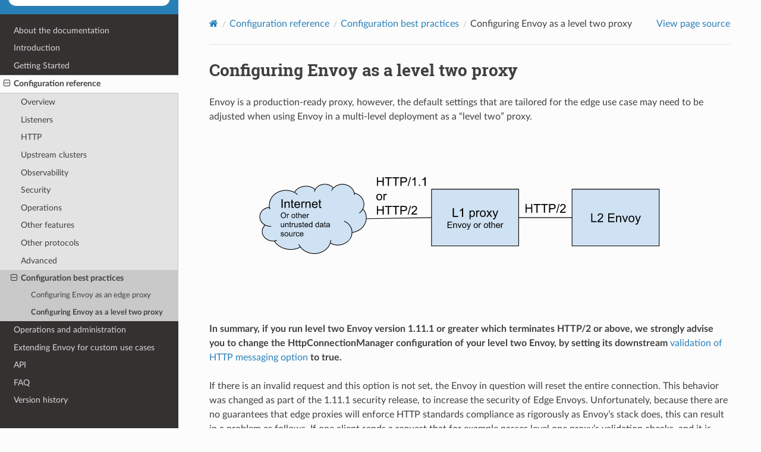

--- FILE ---
content_type: text/html; charset=UTF-8
request_url: https://www.envoyproxy.io/docs/envoy/v1.23.9/configuration/best_practices/level_two
body_size: 2779
content:
<!DOCTYPE html>
<html class="writer-html5" lang="en" >
<head>
  <meta charset="utf-8" /><meta name="generator" content="Docutils 0.19: https://docutils.sourceforge.io/" />

  <meta name="viewport" content="width=device-width, initial-scale=1.0" />
  <title>Configuring Envoy as a level two proxy &mdash; envoy 1.23.9-e0433b documentation</title>
      <link rel="stylesheet" href="../../_static/pygments.css" type="text/css" />
      <link rel="stylesheet" href="../../_static/css/envoy.css" type="text/css" />
      <link rel="stylesheet" href="../../_static/copybutton.css" type="text/css" />
      <link rel="stylesheet" href="../../_static/tabs.css" type="text/css" />
    <link rel="shortcut icon" href="../../_static/favicon.ico"/>
  <!--[if lt IE 9]>
    <script src="../../_static/js/html5shiv.min.js"></script>
  <![endif]-->
  
        <script integrity="sha384-vtXRMe3mGCbOeY7l30aIg8H9p3GdeSe4IFlP6G8JMa7o7lXvnz3GFKzPxzJdPfGK" src="../../_static/jquery.js"></script>
        <script integrity="sha384-lSZeSIVKp9myfKbDQ3GkN/KHjUc+mzg17VKDN4Y2kUeBSJioB9QSM639vM9fuY//" src="../../_static/_sphinx_javascript_frameworks_compat.js"></script>
        <script data-url_root="../../" id="documentation_options" src="../../_static/documentation_options.js"></script>
        <script src="../../_static/doctools.js"></script>
        <script src="../../_static/sphinx_highlight.js"></script>
        <script src="../../_static/clipboard.min.js"></script>
        <script src="../../_static/copybutton.js"></script>
    <script src="../../_static/js/theme.js"></script>
    <link rel="index" title="Index" href="../../genindex.html" />
    <link rel="search" title="Search" href="../../search.html" />
    <link rel="next" title="Operations and administration" href="../../operations/operations.html" />
    <link rel="prev" title="Configuring Envoy as an edge proxy" href="edge.html" /> 
</head>

<body class="wy-body-for-nav"> 
  <div class="wy-grid-for-nav">
    <nav data-toggle="wy-nav-shift" class="wy-nav-side">
      <div class="wy-side-scroll">
        <div class="wy-side-nav-search" >

          
          
          <a href='/docs/envoy/v1.23.9/'>
            
              <img src="../../_static/envoy-logo.png" class="logo" alt="Logo"/>
          </a>
              <div class="version">
                1.23.9-e0433b
              </div>
<div role="search">
  <form id="rtd-search-form" class="wy-form" action="../../search.html" method="get">
    <input type="text" name="q" placeholder="Search docs" aria-label="Search docs" />
    <input type="hidden" name="check_keywords" value="yes" />
    <input type="hidden" name="area" value="default" />
  </form>
</div>
        </div><div class="wy-menu wy-menu-vertical" data-spy="affix" role="navigation" aria-label="Navigation menu">
              <ul class="current">
<li class="toctree-l1"><a class='reference internal' href='/docs/envoy/v1.23.9/about_docs'>About the documentation</a></li>
<li class="toctree-l1"><a class='reference internal' href='/docs/envoy/v1.23.9/intro/intro'>Introduction</a></li>
<li class="toctree-l1"><a class='reference internal' href='/docs/envoy/v1.23.9/start/start'>Getting Started</a></li>
<li class="toctree-l1 current"><a class='reference internal' href='/docs/envoy/v1.23.9/configuration/configuration'>Configuration reference</a><ul class="current">
<li class="toctree-l2"><a class='reference internal' href='/docs/envoy/v1.23.9/configuration/overview/overview'>Overview</a></li>
<li class="toctree-l2"><a class='reference internal' href='/docs/envoy/v1.23.9/configuration/listeners/listeners'>Listeners</a></li>
<li class="toctree-l2"><a class='reference internal' href='/docs/envoy/v1.23.9/configuration/http/http'>HTTP</a></li>
<li class="toctree-l2"><a class='reference internal' href='/docs/envoy/v1.23.9/configuration/upstream/upstream'>Upstream clusters</a></li>
<li class="toctree-l2"><a class='reference internal' href='/docs/envoy/v1.23.9/configuration/observability/observability'>Observability</a></li>
<li class="toctree-l2"><a class='reference internal' href='/docs/envoy/v1.23.9/configuration/security/security'>Security</a></li>
<li class="toctree-l2"><a class='reference internal' href='/docs/envoy/v1.23.9/configuration/operations/operations'>Operations</a></li>
<li class="toctree-l2"><a class='reference internal' href='/docs/envoy/v1.23.9/configuration/other_features/other_features'>Other features</a></li>
<li class="toctree-l2"><a class='reference internal' href='/docs/envoy/v1.23.9/configuration/other_protocols/other_protocols'>Other protocols</a></li>
<li class="toctree-l2"><a class='reference internal' href='/docs/envoy/v1.23.9/configuration/advanced/advanced'>Advanced</a></li>
<li class="toctree-l2 current"><a class='reference internal' href='/docs/envoy/v1.23.9/configuration/best_practices/best_practices'>Configuration best practices</a><ul class="current">
<li class="toctree-l3"><a class='reference internal' href='/docs/envoy/v1.23.9/configuration/best_practices/edge'>Configuring Envoy as an edge proxy</a></li>
<li class="toctree-l3 current"><a class="current reference internal" href="#">Configuring Envoy as a level two proxy</a></li>
</ul>
</li>
</ul>
</li>
<li class="toctree-l1"><a class='reference internal' href='/docs/envoy/v1.23.9/operations/operations'>Operations and administration</a></li>
<li class="toctree-l1"><a class='reference internal' href='/docs/envoy/v1.23.9/extending/extending'>Extending Envoy for custom use cases</a></li>
<li class="toctree-l1"><a class='reference internal' href='/docs/envoy/v1.23.9/api/api'>API</a></li>
<li class="toctree-l1"><a class='reference internal' href='/docs/envoy/v1.23.9/faq/overview'>FAQ</a></li>
<li class="toctree-l1"><a class='reference internal' href='/docs/envoy/v1.23.9/version_history/version_history'>Version history</a></li>
</ul>

        </div>
      </div>
    </nav>

    <section data-toggle="wy-nav-shift" class="wy-nav-content-wrap"><nav class="wy-nav-top" aria-label="Mobile navigation menu" >
          <i data-toggle="wy-nav-top" class="fa fa-bars"></i>
          <a href='/docs/envoy/v1.23.9/'>envoy</a>
      </nav>

      <div class="wy-nav-content">
        <div class="rst-content">
          <div role="navigation" aria-label="Page navigation">
  <ul class="wy-breadcrumbs">
      <li><a aria-label='Home' class='icon icon-home' href='/docs/envoy/v1.23.9/'></a></li>
          <li class="breadcrumb-item"><a href='/docs/envoy/v1.23.9/configuration/configuration'>Configuration reference</a></li>
          <li class="breadcrumb-item"><a href='/docs/envoy/v1.23.9/configuration/best_practices/best_practices'>Configuration best practices</a></li>
      <li class="breadcrumb-item active">Configuring Envoy as a level two proxy</li>
      <li class="wy-breadcrumbs-aside">
            <a href="../../_sources/configuration/best_practices/level_two.rst.txt" rel="nofollow"> View page source</a>
      </li>
  </ul>
  <hr/>
</div>
          <div role="main" class="document" itemscope="itemscope" itemtype="http://schema.org/Article">
           <div itemprop="articleBody">
             
  <section id="configuring-envoy-as-a-level-two-proxy">
<span id="best-practices-level2"></span><h1>Configuring Envoy as a level two proxy<a class="headerlink" href="#configuring-envoy-as-a-level-two-proxy" title="Permalink to this heading"></a></h1>
<p>Envoy is a production-ready proxy, however, the default settings that are tailored for the
edge use case may need to be adjusted when using Envoy in a multi-level deployment as a
“level two” proxy.</p>
<img alt="../../_images/multilevel_deployment.svg" src="../../_images/multilevel_deployment.svg" /><p><strong>In summary, if you run level two Envoy version 1.11.1 or greater which terminates
HTTP/2 or above, we strongly advise you to change the HttpConnectionManager configuration of your level
two Envoy, by setting its downstream</strong>
<a class='reference internal' href='/docs/envoy/v1.23.9/api-v3/extensions/filters/network/http_connection_manager/v3/http_connection_manager.proto#envoy-v3-api-field-extensions-filters-network-http-connection-manager-v3-httpconnectionmanager-stream-error-on-invalid-http-message'><span class="std std-ref">validation of HTTP messaging option</span></a>
<strong>to true.</strong></p>
<p>If there is an invalid request and this option is not set, the Envoy in
question will reset the entire connection. This behavior was changed as part of
the 1.11.1 security release, to increase the security of Edge Envoys. Unfortunately,
because there are no guarantees that edge proxies will enforce HTTP
standards compliance as rigorously as Envoy’s stack does, this can result
in a problem as follows. If one client sends a request that for example passes
level one proxy’s validation checks, and it is forwarded over an upstream multiplexed
connection (potentially shared with other clients) the strict enforcement on
the level two Envoy will reset all the streams on that connection, causing
a service disruption to the clients sharing that L1-L2 connection. If a malicious
user has insight into what traffic will bypass level one checks, they could spray
“bad” traffic across the level one fleet, causing serious disruption to other users’
traffic.</p>
<p>This configuration option also has implications for invalid HTTP/1.1 though slightly less
severe ones. For Envoy L1s, invalid HTTP/1 requests will also result in connection
reset. If the option is set to true, and the request is completely read, the connection
will persist and can be reused for a subsequent request.</p>
</section>


           </div>
          </div>
          <footer><div class="rst-footer-buttons" role="navigation" aria-label="Footer">
        <a accesskey='p' class='btn btn-neutral float-left' href='/docs/envoy/v1.23.9/configuration/best_practices/edge' rel='prev' title='Configuring Envoy as an edge proxy'><span class="fa fa-arrow-circle-left" aria-hidden="true"></span> Previous</a>
        <a accesskey='n' class='btn btn-neutral float-right' href='/docs/envoy/v1.23.9/operations/operations' rel='next' title='Operations and administration'>Next <span class="fa fa-arrow-circle-right" aria-hidden="true"></span></a>
    </div>

  <hr/>

  <div role="contentinfo">
    <p>&#169; Copyright 2016-2023, Envoy Project Authors.</p>
  </div>

  Built with <a href="https://www.sphinx-doc.org/">Sphinx</a> using a
    <a href="https://github.com/readthedocs/sphinx_rtd_theme">theme</a>
    provided by <a href="https://readthedocs.org">Read the Docs</a>.
   

</footer>
        </div>
      </div>
    </section>
  </div>
  <script>
      jQuery(function () {
          SphinxRtdTheme.Navigation.enable(true);
      });
  </script> 

</body>
</html>

--- FILE ---
content_type: image/svg+xml
request_url: https://www.envoyproxy.io/docs/envoy/v1.23.9/_images/multilevel_deployment.svg
body_size: 6452
content:
<svg version="1.1" viewBox="0.0 0.0 800.0 260.0" fill="none" stroke="none" stroke-linecap="square" stroke-miterlimit="10" xmlns:xlink="http://www.w3.org/1999/xlink" xmlns="http://www.w3.org/2000/svg"><clipPath id="p.0"><path d="m0 0l1024.0 0l0 768.0l-1024.0 0l0 -768.0z" clip-rule="nonzero"/></clipPath><g clip-path="url(#p.0)"><path fill="#000000" fill-opacity="0.0" d="m0 0l1024.0 0l0 768.0l-1024.0 0z" fill-rule="evenodd"/><path fill="#cfe2f3" d="m92.49105 105.93979l0 0c-1.3192902 -8.579201 3.0121994 -17.07209 11.156456 -21.874817c8.144257 -4.8027344 18.672958 -5.0730133 27.118378 -0.6961441l0 0c2.9916382 -4.988304 8.467178 -8.432388 14.770416 -9.290474c6.3032227 -0.85808563 12.693787 0.9705963 17.238663 4.9329224l0 0c2.5484924 -4.5227203 7.552475 -7.5614014 13.236298 -8.037781c5.6838226 -0.47637177 11.2430725 1.6769867 14.705048 5.6959534l0 0c4.6042023 -4.7940674 11.929611 -6.8125687 18.806473 -5.1820908c6.8768616 1.6304779 12.070038 6.617096 13.332397 12.802109l0 0c5.64093 1.3615341 10.339706 4.8227386 12.882324 9.489349c2.5426025 4.6666107 2.6796265 10.080841 0.37565613 14.843826l0 0c5.5546722 6.397209 6.8540497 14.92141 3.4132233 22.391533c-3.4408264 7.4701233 -11.104904 12.763855 -20.132141 13.90567c-0.06362915 7.010971 -4.4088593 13.444153 -11.36087 16.819916c-6.952011 3.375763 -15.425201 3.166977 -22.15364 -0.54589844c-2.8659668 8.396866 -10.932678 14.57518 -20.715042 15.865707c-9.782349 1.2905426 -19.526672 -2.5380707 -25.02304 -9.831726c-6.7373962 3.5950623 -14.821724 4.6306915 -22.429298 2.8732452c-7.607582 -1.757431 -14.097595 -6.1598816 -18.006027 -12.214249l0 0c-6.884781 0.7129059 -13.541405 -2.4434814 -16.666222 -7.9026947c-3.1248245 -5.4592133 -2.0526276 -12.059097 2.6844406 -16.524155l0 0c-6.1413956 -3.1985474 -9.275108 -9.5455475 -7.767029 -15.73127c1.5080872 -6.18573 7.316231 -10.808479 14.395706 -11.4576645z" fill-rule="evenodd"/><path fill="#000000" fill-opacity="0.0" d="m85.72628 133.45938l0 0c2.8981476 1.5093994 6.2461853 2.194107 9.594582 1.9621735m4.385689 22.46521c1.4399338 -0.14909363 2.8513412 -0.46484375 4.19783 -0.9391022m36.23548 10.279724c-1.0127563 -1.3439331 -1.8606873 -2.7800293 -2.5293427 -4.2838287m48.26918 -1.7503967l0 0c0.5225067 -1.5308685 0.8610382 -3.1064758 1.009964 -4.7005157m32.50328 -11.572922c0.06774902 -7.464264 -4.7233124 -14.2986145 -12.315277 -17.567513m29.034027 -18.728905c-1.2294922 2.5417252 -3.1064453 4.7964478 -5.483719 6.5873947m-7.773102 -30.921234l0 0c0.20948792 1.0264053 0.30644226 2.0682373 0.289505 3.1110535m-32.42784 -10.730759l0 0c-1.1485138 1.1958771 -2.0947418 2.5322647 -2.8092194 3.9675293m-25.13237 -1.6262283l0 0c-0.61206055 1.0862122 -1.0691223 2.235611 -1.3606262 3.4217148m-30.648926 0.93592834l0 0c1.7870483 0.92613983 3.4403076 2.0408478 4.923462 3.319641m-43.197807 19.251442l0 0c0.18183136 1.1824341 0.4691391 2.350296 0.8592224 3.4926453" fill-rule="evenodd"/><path stroke="#000000" stroke-width="1.0" stroke-linejoin="round" stroke-linecap="butt" d="m92.49105 105.93979l0 0c-1.3192902 -8.579201 3.0121994 -17.07209 11.156456 -21.874817c8.144257 -4.8027344 18.672958 -5.0730133 27.118378 -0.6961441l0 0c2.9916382 -4.988304 8.467178 -8.432388 14.770416 -9.290474c6.3032227 -0.85808563 12.693787 0.9705963 17.238663 4.9329224l0 0c2.5484924 -4.5227203 7.552475 -7.5614014 13.236298 -8.037781c5.6838226 -0.47637177 11.2430725 1.6769867 14.705048 5.6959534l0 0c4.6042023 -4.7940674 11.929611 -6.8125687 18.806473 -5.1820908c6.8768616 1.6304779 12.070038 6.617096 13.332397 12.802109l0 0c5.64093 1.3615341 10.339706 4.8227386 12.882324 9.489349c2.5426025 4.6666107 2.6796265 10.080841 0.37565613 14.843826l0 0c5.5546722 6.397209 6.8540497 14.92141 3.4132233 22.391533c-3.4408264 7.4701233 -11.104904 12.763855 -20.132141 13.90567c-0.06362915 7.010971 -4.4088593 13.444153 -11.36087 16.819916c-6.952011 3.375763 -15.425201 3.166977 -22.15364 -0.54589844c-2.8659668 8.396866 -10.932678 14.57518 -20.715042 15.865707c-9.782349 1.2905426 -19.526672 -2.5380707 -25.02304 -9.831726c-6.7373962 3.5950623 -14.821724 4.6306915 -22.429298 2.8732452c-7.607582 -1.757431 -14.097595 -6.1598816 -18.006027 -12.214249l0 0c-6.884781 0.7129059 -13.541405 -2.4434814 -16.666222 -7.9026947c-3.1248245 -5.4592133 -2.0526276 -12.059097 2.6844406 -16.524155l0 0c-6.1413956 -3.1985474 -9.275108 -9.5455475 -7.767029 -15.73127c1.5080872 -6.18573 7.316231 -10.808479 14.395706 -11.4576645z" fill-rule="evenodd"/><path stroke="#000000" stroke-width="1.0" stroke-linejoin="round" stroke-linecap="butt" d="m85.72628 133.45938l0 0c2.8981476 1.5093994 6.2461853 2.194107 9.594582 1.9621735m4.385689 22.46521c1.4399338 -0.14909363 2.8513412 -0.46484375 4.19783 -0.9391022m36.23548 10.279724c-1.0127563 -1.3439331 -1.8606873 -2.7800293 -2.5293427 -4.2838287m48.26918 -1.7503967l0 0c0.5225067 -1.5308685 0.8610382 -3.1064758 1.009964 -4.7005157m32.50328 -11.572922c0.06774902 -7.464264 -4.7233124 -14.2986145 -12.315277 -17.567513m29.034027 -18.728905c-1.2294922 2.5417252 -3.1064453 4.7964478 -5.483719 6.5873947m-7.773102 -30.921234l0 0c0.20948792 1.0264053 0.30644226 2.0682373 0.289505 3.1110535m-32.42784 -10.730759l0 0c-1.1485138 1.1958771 -2.0947418 2.5322647 -2.8092194 3.9675293m-25.13237 -1.6262283l0 0c-0.61206055 1.0862122 -1.0691223 2.235611 -1.3606262 3.4217148m-30.648926 0.93592834l0 0c1.7870483 0.92613983 3.4403076 2.0408478 4.923462 3.319641m-43.197807 19.251442l0 0c0.18183136 1.1824341 0.4691391 2.350296 0.8592224 3.4926453" fill-rule="evenodd"/><path fill="#000000" d="m111.00529 107.19523l0 -13.359375l1.765625 0l0 13.359375l-1.765625 0zm4.683304 0l0 -9.671875l1.46875 0l0 1.375q1.0625 -1.59375 3.078125 -1.59375q0.875 0 1.609375 0.3125q0.734375 0.3125 1.09375 0.828125q0.375 0.5 0.515625 1.203125q0.09375 0.453125 0.09375 1.59375l0 5.953125l-1.640625 0l0 -5.890625q0 -1.0 -0.203125 -1.484375q-0.1875 -0.5 -0.671875 -0.796875q-0.484375 -0.296875 -1.140625 -0.296875q-1.046875 0 -1.8125 0.671875q-0.75 0.65625 -0.75 2.515625l0 5.28125l-1.640625 0zm13.953835 -1.46875l0.234375 1.453125q-0.6875 0.140625 -1.234375 0.140625q-0.8906174 0 -1.3906174 -0.28125q-0.484375 -0.28125 -0.6875 -0.734375q-0.203125 -0.46875 -0.203125 -1.9375l0 -5.578125l-1.203125 0l0 -1.265625l1.203125 0l0 -2.390625l1.625 -0.984375l0 3.375l1.6562424 0l0 1.265625l-1.6562424 0l0 5.671875q0 0.6875 0.07811737 0.890625q0.09375 0.203125 0.28125 0.328125q0.203125 0.109375 0.578125 0.109375q0.265625 0 0.71875 -0.0625zm8.230179 -1.640625l1.6875 0.203125q-0.40625 1.484375 -1.484375 2.3125q-1.078125 0.8125 -2.765625 0.8125q-2.125 0 -3.375 -1.296875q-1.234375 -1.3125 -1.234375 -3.671875q0 -2.453125 1.25 -3.796875q1.265625 -1.34375 3.265625 -1.34375q1.9375 0 3.15625 1.328125q1.234375 1.3125 1.234375 3.703125q0 0.15625 0 0.4375l-7.21875 0q0.09375 1.59375 0.90625 2.453125q0.8125 0.84375 2.015625 0.84375q0.90625 0 1.546875 -0.46875q0.640625 -0.484375 1.015625 -1.515625zm-5.390625 -2.65625l5.40625 0q-0.109375 -1.21875 -0.625 -1.828125q-0.78125 -0.953125 -2.03125 -0.953125q-1.125 0 -1.90625 0.765625q-0.765625 0.75 -0.84375 2.015625zm9.125717 5.765625l0 -9.671875l1.46875 0l0 1.46875q0.5625 -1.03125 1.03125 -1.359375q0.484375 -0.328125 1.0625 -0.328125q0.828125 0 1.6875 0.53125l-0.5625 1.515625q-0.609375 -0.359375 -1.203125 -0.359375q-0.546875 0 -0.96875 0.328125q-0.421875 0.328125 -0.609375 0.890625q-0.28125 0.875 -0.28125 1.921875l0 5.0625l-1.625 0zm6.228302 0l0 -9.671875l1.46875 0l0 1.375q1.0625 -1.59375 3.078125 -1.59375q0.875 0 1.609375 0.3125q0.734375 0.3125 1.09375 0.828125q0.375 0.5 0.515625 1.203125q0.09375 0.453125 0.09375 1.59375l0 5.953125l-1.640625 0l0 -5.890625q0 -1.0 -0.203125 -1.484375q-0.1875 -0.5 -0.671875 -0.796875q-0.484375 -0.296875 -1.140625 -0.296875q-1.046875 0 -1.8125 0.671875q-0.75 0.65625 -0.75 2.515625l0 5.28125l-1.640625 0zm17.000717 -3.109375l1.6875 0.203125q-0.40625 1.484375 -1.484375 2.3125q-1.078125 0.8125 -2.765625 0.8125q-2.125 0 -3.375 -1.296875q-1.234375 -1.3125 -1.234375 -3.671875q0 -2.453125 1.25 -3.796875q1.265625 -1.34375 3.265625 -1.34375q1.9375 0 3.15625 1.328125q1.234375 1.3125 1.234375 3.703125q0 0.15625 0 0.4375l-7.21875 0q0.09375 1.59375 0.90625 2.453125q0.8125 0.84375 2.015625 0.84375q0.90625 0 1.546875 -0.46875q0.640625 -0.484375 1.015625 -1.515625zm-5.390625 -2.65625l5.40625 0q-0.109375 -1.21875 -0.625 -1.828125q-0.78125 -0.953125 -2.03125 -0.953125q-1.125 0 -1.90625 0.765625q-0.765625 0.75 -0.84375 2.015625zm12.719467 4.296875l0.234375 1.453125q-0.6875 0.140625 -1.234375 0.140625q-0.890625 0 -1.390625 -0.28125q-0.484375 -0.28125 -0.6875 -0.734375q-0.203125 -0.46875 -0.203125 -1.9375l0 -5.578125l-1.203125 0l0 -1.265625l1.203125 0l0 -2.390625l1.625 -0.984375l0 3.375l1.65625 0l0 1.265625l-1.65625 0l0 5.671875q0 0.6875 0.078125 0.890625q0.09375 0.203125 0.28125 0.328125q0.203125 0.109375 0.578125 0.109375q0.265625 0 0.71875 -0.0625z" fill-rule="nonzero"/><path fill="#000000" d="m109.84904 118.60773q0 -2.140625 1.140625 -3.34375q1.15625 -1.21875 2.96875 -1.21875q1.203125 0 2.15625 0.578125q0.953125 0.5625 1.453125 1.578125q0.5 1.015625 0.5 2.3125q0 1.296875 -0.53125 2.328125q-0.53125 1.03125 -1.5 1.5625q-0.953125 0.53125 -2.078125 0.53125q-1.21875 0 -2.171875 -0.578125q-0.953125 -0.59375 -1.453125 -1.59375q-0.484375 -1.015625 -0.484375 -2.15625zm1.171875 0.015625q0 1.5625 0.828125 2.453125q0.84375 0.890625 2.109375 0.890625q1.28125 0 2.109375 -0.890625q0.828125 -0.90625 0.828125 -2.578125q0 -1.046875 -0.359375 -1.828125q-0.34375 -0.78125 -1.03125 -1.203125q-0.6875 -0.4375 -1.53125 -0.4375q-1.203125 0 -2.078125 0.828125q-0.875 0.828125 -0.875 2.765625zm8.365234 4.171875l0 -6.21875l0.953125 0l0 0.9375q0.359375 -0.65625 0.65625 -0.859375q0.3125 -0.21875 0.6875 -0.21875q0.53125 0 1.078125 0.328125l-0.359375 0.984375q-0.390625 -0.234375 -0.765625 -0.234375q-0.359375 0 -0.640625 0.21875q-0.265625 0.203125 -0.375 0.578125q-0.1875 0.5625 -0.1875 1.21875l0 3.265625l-1.046875 0zm6.955078 -3.109375q0 -1.734375 0.953125 -2.5625q0.7968674 -0.6875 1.9531174 -0.6875q1.28125 0 2.09375 0.84375q0.828125 0.828125 0.828125 2.3125q0 1.203125 -0.359375 1.890625q-0.359375 0.6875 -1.0625 1.078125q-0.6875 0.375 -1.5 0.375q-1.2968674 0 -2.1093674 -0.828125q-0.796875 -0.84375 -0.796875 -2.421875zm1.078125 0q0 1.1875 0.515625 1.78125q0.5312424 0.59375 1.3124924 0.59375q0.796875 0 1.3125 -0.59375q0.515625 -0.59375 0.515625 -1.8125q0 -1.15625 -0.53125 -1.75q-0.515625 -0.59375 -1.296875 -0.59375q-0.78125 0 -1.3124924 0.59375q-0.515625 0.578125 -0.515625 1.78125zm8.2831955 2.171875l0.15625 0.921875q-0.453125 0.09375 -0.796875 0.09375q-0.578125 0 -0.890625 -0.171875q-0.3125 -0.1875 -0.453125 -0.484375q-0.125 -0.296875 -0.125 -1.25l0 -3.578125l-0.765625 0l0 -0.8125l0.765625 0l0 -1.546875l1.046875 -0.625l0 2.171875l1.0625 0l0 0.8125l-1.0625 0l0 3.640625q0 0.453125 0.046875 0.578125q0.0625 0.125 0.1875 0.203125q0.125 0.078125 0.359375 0.078125q0.1875 0 0.46875 -0.03125zm1.0371094 0.9375l0 -8.59375l1.046875 0l0 3.078125q0.734375 -0.84375 1.859375 -0.84375q0.703125 0 1.203125 0.28125q0.515625 0.265625 0.734375 0.75q0.21875 0.46875 0.21875 1.390625l0 3.9375l-1.046875 0l0 -3.9375q0 -0.796875 -0.34375 -1.15625q-0.34375 -0.359375 -0.96875 -0.359375q-0.46875 0 -0.890625 0.25q-0.40625 0.234375 -0.59375 0.65625q-0.171875 0.40625 -0.171875 1.140625l0 3.40625l-1.046875 0zm10.923828 -2.0l1.09375 0.125q-0.25 0.953125 -0.953125 1.484375q-0.703125 0.53125 -1.78125 0.53125q-1.359375 0 -2.171875 -0.84375q-0.796875 -0.84375 -0.796875 -2.359375q0 -1.5625 0.8125 -2.421875q0.8125 -0.875 2.09375 -0.875q1.25 0 2.03125 0.84375q0.796875 0.84375 0.796875 2.390625q0 0.09375 0 0.28125l-4.640625 0q0.0625 1.03125 0.578125 1.578125q0.515625 0.53125 1.296875 0.53125q0.578125 0 0.984375 -0.296875q0.421875 -0.3125 0.65625 -0.96875zm-3.453125 -1.703125l3.46875 0q-0.0625 -0.796875 -0.390625 -1.1875q-0.515625 -0.609375 -1.3125 -0.609375q-0.734375 0 -1.234375 0.484375q-0.484375 0.484375 -0.53125 1.3125zm5.861328 3.703125l0 -6.21875l0.953125 0l0 0.9375q0.359375 -0.65625 0.65625 -0.859375q0.3125 -0.21875 0.6875 -0.21875q0.53125 0 1.078125 0.328125l-0.359375 0.984375q-0.390625 -0.234375 -0.765625 -0.234375q-0.359375 0 -0.640625 0.21875q-0.265625 0.203125 -0.375 0.578125q-0.1875 0.5625 -0.1875 1.21875l0 3.265625l-1.046875 0z" fill-rule="nonzero"/><path fill="#000000" d="m114.14591 136.79523l0 -0.921875q-0.734375 1.0625 -1.984375 1.0625q-0.546875 0 -1.03125 -0.203125q-0.46875 -0.21875 -0.703125 -0.53125q-0.234375 -0.328125 -0.328125 -0.796875q-0.0625 -0.296875 -0.0625 -0.984375l0 -3.84375l1.0625 0l0 3.453125q0 0.8125 0.0625 1.109375q0.09375 0.40625 0.40625 0.65625q0.328125 0.234375 0.8125 0.234375q0.46875 0 0.875 -0.234375q0.421875 -0.25 0.59375 -0.671875q0.1875 -0.421875 0.1875 -1.21875l0 -3.328125l1.046875 0l0 6.21875l-0.9375 0zm2.5957031 0l0 -6.21875l0.9375 0l0 0.875q0.6875 -1.015625 1.984375 -1.015625q0.5625 0 1.03125 0.203125q0.484375 0.203125 0.71875 0.53125q0.234375 0.328125 0.328125 0.765625q0.046875 0.296875 0.046875 1.03125l0 3.828125l-1.046875 0l0 -3.78125q0 -0.65625 -0.125 -0.96875q-0.125 -0.3125 -0.4375 -0.5q-0.3125 -0.203125 -0.734375 -0.203125q-0.671875 0 -1.171875 0.4375q-0.484375 0.421875 -0.484375 1.609375l0 3.40625l-1.046875 0zm8.970703 -0.9375l0.15625 0.921875q-0.453125 0.09375 -0.796875 0.09375q-0.578125 0 -0.890625 -0.171875q-0.3125 -0.1875 -0.453125 -0.484375q-0.125 -0.296875 -0.125 -1.25l0 -3.578125l-0.765625 0l0 -0.8125l0.765625 0l0 -1.546875l1.046875 -0.625l0 2.171875l1.0625 0l0 0.8125l-1.0625 0l0 3.640625q0 0.453125 0.046875 0.578125q0.0625 0.125 0.1875 0.203125q0.125 0.078125 0.359375 0.078125q0.1875 0 0.46875 -0.03125zm1.0214844 0.9375l0 -6.21875l0.953125 0l0 0.9375q0.35936737 -0.65625 0.6562424 -0.859375q0.3125 -0.21875 0.6875 -0.21875q0.53125 0 1.078125 0.328125l-0.359375 0.984375q-0.390625 -0.234375 -0.765625 -0.234375q-0.359375 0 -0.640625 0.21875q-0.265625 0.203125 -0.37499237 0.578125q-0.1875 0.5625 -0.1875 1.21875l0 3.265625l-1.046875 0zm8.089836 0l0 -0.921875q-0.734375 1.0625 -1.984375 1.0625q-0.546875 0 -1.03125 -0.203125q-0.46875 -0.21875 -0.703125 -0.53125q-0.234375 -0.328125 -0.328125 -0.796875q-0.0625 -0.296875 -0.0625 -0.984375l0 -3.84375l1.0625 0l0 3.453125q0 0.8125 0.0625 1.109375q0.09375 0.40625 0.40625 0.65625q0.328125 0.234375 0.8125 0.234375q0.46875 0 0.875 -0.234375q0.421875 -0.25 0.59375 -0.671875q0.1875 -0.421875 0.1875 -1.21875l0 -3.328125l1.046875 0l0 6.21875l-0.9375 0zm2.1738281 -1.859375l1.03125 -0.15625q0.09375 0.625 0.484375 0.953125q0.40625 0.328125 1.140625 0.328125q0.71875 0 1.0625 -0.28125q0.359375 -0.296875 0.359375 -0.703125q0 -0.359375 -0.3125 -0.5625q-0.21875 -0.140625 -1.078125 -0.359375q-1.15625 -0.296875 -1.609375 -0.5q-0.4375 -0.21875 -0.671875 -0.59375q-0.234375 -0.375 -0.234375 -0.84375q0 -0.40625 0.1875 -0.765625q0.1875 -0.359375 0.515625 -0.59375q0.25 -0.171875 0.671875 -0.296875q0.421875 -0.125 0.921875 -0.125q0.71875 0 1.265625 0.21875q0.5625 0.203125 0.828125 0.5625q0.265625 0.359375 0.359375 0.953125l-1.03125 0.140625q-0.0625 -0.46875 -0.40625 -0.734375q-0.328125 -0.28125 -0.953125 -0.28125q-0.71875 0 -1.03125 0.25q-0.3125 0.234375 -0.3125 0.5625q0 0.203125 0.125 0.359375q0.140625 0.171875 0.40625 0.28125q0.15625 0.0625 0.9375 0.265625q1.125 0.3125 1.5625 0.5q0.4375 0.1875 0.6875 0.546875q0.25 0.359375 0.25 0.90625q0 0.53125 -0.3125 1.0q-0.296875 0.453125 -0.875 0.71875q-0.578125 0.25 -1.3125 0.25q-1.21875 0 -1.859375 -0.5q-0.625 -0.515625 -0.796875 -1.5zm8.71875 0.921875l0.15625 0.921875q-0.453125 0.09375 -0.796875 0.09375q-0.578125 0 -0.890625 -0.171875q-0.3125 -0.1875 -0.453125 -0.484375q-0.125 -0.296875 -0.125 -1.25l0 -3.578125l-0.765625 0l0 -0.8125l0.765625 0l0 -1.546875l1.046875 -0.625l0 2.171875l1.0625 0l0 0.8125l-1.0625 0l0 3.640625q0 0.453125 0.046875 0.578125q0.0625 0.125 0.1875 0.203125q0.125 0.078125 0.359375 0.078125q0.1875 0 0.46875 -0.03125zm5.2871094 -1.0625l1.09375 0.125q-0.25 0.953125 -0.953125 1.484375q-0.703125 0.53125 -1.78125 0.53125q-1.359375 0 -2.171875 -0.84375q-0.796875 -0.84375 -0.796875 -2.359375q0 -1.5625 0.8125 -2.421875q0.8125 -0.875 2.09375 -0.875q1.25 0 2.03125 0.84375q0.796875 0.84375 0.796875 2.390625q0 0.09375 0 0.28125l-4.640625 0q0.0625 1.03125 0.578125 1.578125q0.515625 0.53125 1.296875 0.53125q0.578125 0 0.984375 -0.296875q0.421875 -0.3125 0.65625 -0.96875zm-3.453125 -1.703125l3.46875 0q-0.0625 -0.796875 -0.390625 -1.1875q-0.515625 -0.609375 -1.3125 -0.609375q-0.734375 0 -1.234375 0.484375q-0.484375 0.484375 -0.53125 1.3125zm9.908203 3.703125l0 -0.78125q-0.59375 0.921875 -1.734375 0.921875q-0.75 0 -1.375 -0.40625q-0.625 -0.421875 -0.96875 -1.15625q-0.34375 -0.734375 -0.34375 -1.6875q0 -0.921875 0.3125 -1.6875q0.3125 -0.765625 0.9375 -1.15625q0.625 -0.40625 1.390625 -0.40625q0.5625 0 1.0 0.234375q0.4375 0.234375 0.71875 0.609375l0 -3.078125l1.046875 0l0 8.59375l-0.984375 0zm-3.328125 -3.109375q0 1.203125 0.5 1.796875q0.5 0.578125 1.1875 0.578125q0.6875 0 1.171875 -0.5625q0.484375 -0.5625 0.484375 -1.71875q0 -1.28125 -0.5 -1.875q-0.484375 -0.59375 -1.203125 -0.59375q-0.703125 0 -1.171875 0.578125q-0.46875 0.5625 -0.46875 1.796875zm13.3359375 3.109375l0 -0.78125q-0.59375 0.921875 -1.734375 0.921875q-0.75 0 -1.375 -0.40625q-0.625 -0.421875 -0.96875 -1.15625q-0.34375 -0.734375 -0.34375 -1.6875q0 -0.921875 0.3125 -1.6875q0.3125 -0.765625 0.9375 -1.15625q0.625 -0.40625 1.390625 -0.40625q0.5625 0 1.0 0.234375q0.4375 0.234375 0.71875 0.609375l0 -3.078125l1.046875 0l0 8.59375l-0.984375 0zm-3.328125 -3.109375q0 1.203125 0.5 1.796875q0.5 0.578125 1.1875 0.578125q0.6875 0 1.171875 -0.5625q0.484375 -0.5625 0.484375 -1.71875q0 -1.28125 -0.5 -1.875q-0.484375 -0.59375 -1.203125 -0.59375q-0.703125 0 -1.171875 0.578125q-0.46875 0.5625 -0.46875 1.796875zm10.033203 2.34375q-0.59375 0.5 -1.140625 0.703125q-0.53125 0.203125 -1.15625 0.203125q-1.03125 0 -1.578125 -0.5q-0.546875 -0.5 -0.546875 -1.28125q0 -0.453125 0.203125 -0.828125q0.203125 -0.390625 0.546875 -0.609375q0.34375 -0.234375 0.765625 -0.34375q0.296875 -0.09375 0.9375 -0.171875q1.265625 -0.140625 1.875 -0.359375q0 -0.21875 0 -0.265625q0 -0.65625 -0.296875 -0.921875q-0.40625 -0.34375 -1.203125 -0.34375q-0.734375 0 -1.09375 0.265625q-0.359375 0.25 -0.53125 0.90625l-1.03125 -0.140625q0.140625 -0.65625 0.46875 -1.0625q0.328125 -0.40625 0.9375 -0.625q0.609375 -0.21875 1.40625 -0.21875q0.796875 0 1.296875 0.1875q0.5 0.1875 0.734375 0.46875q0.234375 0.28125 0.328125 0.71875q0.046875 0.265625 0.046875 0.96875l0 1.40625q0 1.46875 0.0625 1.859375q0.078125 0.390625 0.28125 0.75l-1.109375 0q-0.15625 -0.328125 -0.203125 -0.765625zm-0.09375 -2.359375q-0.578125 0.234375 -1.71875 0.40625q-0.65625 0.09375 -0.921875 0.21875q-0.265625 0.109375 -0.421875 0.328125q-0.140625 0.21875 -0.140625 0.5q0 0.421875 0.3125 0.703125q0.328125 0.28125 0.9375 0.28125q0.609375 0 1.078125 -0.265625q0.484375 -0.265625 0.703125 -0.734375q0.171875 -0.359375 0.171875 -1.046875l0 -0.390625zm5.001953 2.1875l0.15625 0.921875q-0.453125 0.09375 -0.796875 0.09375q-0.578125 0 -0.890625 -0.171875q-0.3125 -0.1875 -0.453125 -0.484375q-0.125 -0.296875 -0.125 -1.25l0 -3.578125l-0.765625 0l0 -0.8125l0.765625 0l0 -1.546875l1.046875 -0.625l0 2.171875l1.0625 0l0 0.8125l-1.0625 0l0 3.640625q0 0.453125 0.046875 0.578125q0.0625 0.125 0.1875 0.203125q0.125 0.078125 0.359375 0.078125q0.1875 0 0.46875 -0.03125zm5.0996094 0.171875q-0.59375 0.5 -1.140625 0.703125q-0.53125 0.203125 -1.15625 0.203125q-1.03125 0 -1.578125 -0.5q-0.546875 -0.5 -0.546875 -1.28125q0 -0.453125 0.203125 -0.828125q0.203125 -0.390625 0.546875 -0.609375q0.34375 -0.234375 0.765625 -0.34375q0.296875 -0.09375 0.9375 -0.171875q1.265625 -0.140625 1.875 -0.359375q0 -0.21875 0 -0.265625q0 -0.65625 -0.296875 -0.921875q-0.40625 -0.34375 -1.203125 -0.34375q-0.734375 0 -1.09375 0.265625q-0.359375 0.25 -0.53125 0.90625l-1.03125 -0.140625q0.140625 -0.65625 0.46875 -1.0625q0.328125 -0.40625 0.9375 -0.625q0.609375 -0.21875 1.40625 -0.21875q0.796875 0 1.296875 0.1875q0.5 0.1875 0.734375 0.46875q0.234375 0.28125 0.328125 0.71875q0.046875 0.265625 0.046875 0.96875l0 1.40625q0 1.46875 0.0625 1.859375q0.078125 0.390625 0.28125 0.75l-1.109375 0q-0.15625 -0.328125 -0.203125 -0.765625zm-0.09375 -2.359375q-0.578125 0.234375 -1.71875 0.40625q-0.65625 0.09375 -0.921875 0.21875q-0.265625 0.109375 -0.421875 0.328125q-0.140625 0.21875 -0.140625 0.5q0 0.421875 0.3125 0.703125q0.328125 0.28125 0.9375 0.28125q0.609375 0 1.078125 -0.265625q0.484375 -0.265625 0.703125 -0.734375q0.171875 -0.359375 0.171875 -1.046875l0 -0.390625z" fill-rule="nonzero"/><path fill="#000000" d="m109.64591 148.93585l1.03125 -0.15625q0.09375 0.625 0.484375 0.953125q0.40625 0.328125 1.140625 0.328125q0.71875 0 1.0625 -0.28125q0.359375 -0.296875 0.359375 -0.703125q0 -0.359375 -0.3125 -0.5625q-0.21875 -0.140625 -1.078125 -0.359375q-1.15625 -0.296875 -1.609375 -0.5q-0.4375 -0.21875 -0.671875 -0.59375q-0.234375 -0.375 -0.234375 -0.84375q0 -0.40625 0.1875 -0.765625q0.1875 -0.359375 0.515625 -0.59375q0.25 -0.171875 0.671875 -0.296875q0.421875 -0.125 0.921875 -0.125q0.71875 0 1.265625 0.21875q0.5625 0.203125 0.828125 0.5625q0.265625 0.359375 0.359375 0.953125l-1.03125 0.140625q-0.0625 -0.46875 -0.40625 -0.734375q-0.328125 -0.28125 -0.953125 -0.28125q-0.71875 0 -1.03125 0.25q-0.3125 0.234375 -0.3125 0.5625q0 0.203125 0.125 0.359375q0.140625 0.171875 0.40625 0.28125q0.15625 0.0625 0.9375 0.265625q1.125 0.3125 1.5625 0.5q0.4375 0.1875 0.6875 0.546875q0.25 0.359375 0.25 0.90625q0 0.53125 -0.3125 1.0q-0.296875 0.453125 -0.875 0.71875q-0.578125 0.25 -1.3125 0.25q-1.21875 0 -1.859375 -0.5q-0.625 -0.515625 -0.796875 -1.5zm6.03125 -1.25q0 -1.734375 0.953125 -2.5625q0.796875 -0.6875 1.953125 -0.6875q1.28125 0 2.09375 0.84375q0.828125 0.828125 0.828125 2.3125q0 1.203125 -0.359375 1.890625q-0.359375 0.6875 -1.0625 1.078125q-0.6875 0.375 -1.5 0.375q-1.296875 0 -2.109375 -0.828125q-0.796875 -0.84375 -0.796875 -2.421875zm1.078125 0q0 1.1875 0.515625 1.78125q0.53125 0.59375 1.3125 0.59375q0.796875 0 1.3125 -0.59375q0.515625 -0.59375 0.515625 -1.8125q0 -1.15625 -0.53125 -1.75q-0.515625 -0.59375 -1.296875 -0.59375q-0.78125 0 -1.3125 0.59375q-0.515625 0.578125 -0.515625 1.78125zm10.064453 3.109375l0 -0.921875q-0.734375 1.0625 -1.984375 1.0625q-0.546875 0 -1.03125 -0.203125q-0.46875 -0.21875 -0.703125 -0.53125q-0.234375 -0.328125 -0.328125 -0.796875q-0.0625 -0.296875 -0.0625 -0.984375l0 -3.84375l1.0625 0l0 3.453125q0 0.8125 0.0625 1.109375q0.09375 0.40625 0.40625 0.65625q0.328125 0.234375 0.8125 0.234375q0.46875 0 0.875 -0.234375q0.421875 -0.25 0.59375 -0.671875q0.1875 -0.421875 0.1875 -1.21875l0 -3.328125l1.046875 0l0 6.21875l-0.9375 0zm2.5800705 0l0 -6.21875l0.953125 0l0 0.9375q0.359375 -0.65625 0.65625 -0.859375q0.3125 -0.21875 0.6875 -0.21875q0.53125 0 1.078125 0.328125l-0.359375 0.984375q-0.390625 -0.234375 -0.765625 -0.234375q-0.359375 0 -0.640625 0.21875q-0.265625 0.203125 -0.375 0.578125q-0.1875 0.5625 -0.1875 1.21875l0 3.265625l-1.046875 0zm8.074219 -2.28125l1.03125 0.140625q-0.171875 1.0625 -0.875 1.671875q-0.703125 0.609375 -1.71875 0.609375q-1.28125 0 -2.0625 -0.828125q-0.765625 -0.84375 -0.765625 -2.40625q0 -1.0 0.328125 -1.75q0.34375 -0.765625 1.015625 -1.140625q0.6875 -0.375 1.5 -0.375q1.0 0 1.640625 0.515625q0.65625 0.5 0.84375 1.453125l-1.03125 0.15625q-0.140625 -0.625 -0.515625 -0.9375q-0.375 -0.328125 -0.90625 -0.328125q-0.796875 0 -1.296875 0.578125q-0.5 0.5625 -0.5 1.796875q0 1.265625 0.484375 1.828125q0.484375 0.5625 1.25 0.5625q0.625 0 1.03125 -0.375q0.421875 -0.375 0.546875 -1.171875zm6.1875 0.28125l1.09375 0.125q-0.25 0.953125 -0.953125 1.484375q-0.703125 0.53125 -1.78125 0.53125q-1.359375 0 -2.171875 -0.84375q-0.796875 -0.84375 -0.796875 -2.359375q0 -1.5625 0.8125 -2.421875q0.8125 -0.875 2.09375 -0.875q1.25 0 2.03125 0.84375q0.796875 0.84375 0.796875 2.390625q0 0.09375 0 0.28125l-4.640625 0q0.0625 1.03125 0.578125 1.578125q0.515625 0.53125 1.296875 0.53125q0.578125 0 0.984375 -0.296875q0.421875 -0.3125 0.65625 -0.96875zm-3.453125 -1.703125l3.46875 0q-0.0625 -0.796875 -0.390625 -1.1875q-0.515625 -0.609375 -1.3125 -0.609375q-0.734375 0 -1.234375 0.484375q-0.484375 0.484375 -0.53125 1.3125z" fill-rule="nonzero"/><path fill="#cfe2f3" d="m341.55905 78.561676l133.95276 0l0 86.92914l-133.95276 0z" fill-rule="evenodd"/><path stroke="#000000" stroke-width="1.0" stroke-linejoin="round" stroke-linecap="butt" d="m341.55905 78.561676l133.95276 0l0 86.92914l-133.95276 0z" fill-rule="evenodd"/><path fill="#000000" d="m374.11725 120.94624l0 -13.359375l1.78125 0l0 11.78125l6.5625 0l0 1.578125l-8.34375 0zm15.969482 0l-1.640625 0l0 -10.453125q-0.59375 0.5625 -1.5625 1.140625q-0.953125 0.5625 -1.71875 0.84375l0 -1.59375q1.375 -0.640625 2.40625 -1.5625q1.03125 -0.921875 1.453125 -1.78125l1.0625 0l0 13.40625zm9.840271 3.703125l0 -13.375l1.484375 0l0 1.25q0.53125 -0.734375 1.1875 -1.09375q0.671875 -0.375 1.625 -0.375q1.234375 0 2.171875 0.640625q0.953125 0.625 1.4375 1.796875q0.484375 1.15625 0.484375 2.546875q0 1.484375 -0.53125 2.671875q-0.53125 1.1875 -1.546875 1.828125q-1.015625 0.625 -2.140625 0.625q-0.8125 0 -1.46875 -0.34375q-0.65625 -0.34375 -1.0625 -0.875l0 4.703125l-1.640625 0zm1.484375 -8.484375q0 1.859375 0.75 2.765625q0.765625 0.890625 1.828125 0.890625q1.09375 0 1.875 -0.921875q0.78125 -0.9375 0.78125 -2.875q0 -1.84375 -0.765625 -2.765625q-0.75 -0.921875 -1.8125 -0.921875q-1.046875 0 -1.859375 0.984375q-0.796875 0.96875 -0.796875 2.84375zm8.875702 4.78125l0 -9.671875l1.46875 0l0 1.46875q0.5625 -1.03125 1.03125 -1.359375q0.484375 -0.328125 1.0625 -0.328125q0.828125 0 1.6875 0.53125l-0.5625 1.515625q-0.609375 -0.359375 -1.203125 -0.359375q-0.546875 0 -0.96875 0.328125q-0.421875 0.328125 -0.609375 0.890625q-0.28125 0.875 -0.28125 1.921875l0 5.0625l-1.625 0zm5.618927 -4.84375q0 -2.6875 1.484375 -3.96875q1.25 -1.078125 3.046875 -1.078125q2.0 0 3.265625 1.3125q1.265625 1.296875 1.265625 3.609375q0 1.859375 -0.5625 2.9375q-0.5625 1.0625 -1.640625 1.65625q-1.0625 0.59375 -2.328125 0.59375q-2.03125 0 -3.28125 -1.296875q-1.25 -1.3125 -1.25 -3.765625zm1.6875 0q0 1.859375 0.796875 2.796875q0.8125 0.921875 2.046875 0.921875q1.21875 0 2.03125 -0.921875q0.8125 -0.9375 0.8125 -2.84375q0 -1.796875 -0.8125 -2.71875q-0.8125 -0.921875 -2.03125 -0.921875q-1.234375 0 -2.046875 0.921875q-0.796875 0.90625 -0.796875 2.765625zm8.203857 4.84375l3.53125 -5.03125l-3.265625 -4.640625l2.046875 0l1.484375 2.265625q0.421875 0.640625 0.671875 1.078125q0.40625 -0.59375 0.734375 -1.0625l1.640625 -2.28125l1.953125 0l-3.34375 4.546875l3.59375 5.125l-2.015625 0l-1.984375 -3.0l-0.515625 -0.8125l-2.546875 3.8125l-1.984375 0zm10.34375 3.71875l-0.1875 -1.53125q0.546875 0.140625 0.9375 0.140625q0.546875 0 0.875 -0.1875q0.328125 -0.171875 0.546875 -0.5q0.15625 -0.25 0.5 -1.21875q0.046875 -0.140625 0.140625 -0.40625l-3.671875 -9.6875l1.765625 0l2.015625 5.59375q0.390625 1.078125 0.703125 2.25q0.28125 -1.125 0.671875 -2.203125l2.078125 -5.640625l1.640625 0l-3.6875 9.828125q-0.59375 1.609375 -0.921875 2.203125q-0.4375 0.8125 -1.0 1.1875q-0.5625 0.375 -1.34375 0.375q-0.484375 0 -1.0625 -0.203125z" fill-rule="nonzero"/><path fill="#000000" d="m366.2431 137.82625l0 -9.546875l6.90625 0l0 1.125l-5.640625 0l0 2.921875l5.28125 0l0 1.125l-5.28125 0l0 3.25l5.859375 0l0 1.125l-7.125 0zm8.717865 0l0 -6.90625l1.0625 0l0 0.984375q0.75 -1.140625 2.1875 -1.140625q0.625 0 1.15625 0.21875q0.53125 0.21875 0.78125 0.59375q0.265625 0.359375 0.375 0.859375q0.0625 0.328125 0.0625 1.140625l0 4.25l-1.171875 0l0 -4.203125q0 -0.71875 -0.140625 -1.0625q-0.140625 -0.359375 -0.484375 -0.5625q-0.34375 -0.21875 -0.8125 -0.21875q-0.75 0 -1.296875 0.46875q-0.546875 0.46875 -0.546875 1.796875l0 3.78125l-1.171875 0zm9.334351 0l-2.625 -6.90625l1.234375 0l1.484375 4.140625q0.234375 0.65625 0.4375 1.390625q0.15625 -0.546875 0.4375 -1.3125l1.53125 -4.21875l1.21875 0l-2.625 6.90625l-1.09375 0zm4.3046875 -3.453125q0 -1.921875 1.078125 -2.84375q0.890625 -0.765625 2.171875 -0.765625q1.421875 0 2.328125 0.9375q0.90625 0.921875 0.90625 2.578125q0 1.328125 -0.40625 2.09375q-0.390625 0.765625 -1.15625 1.1875q-0.765625 0.421875 -1.671875 0.421875q-1.453125 0 -2.359375 -0.921875q-0.890625 -0.9375 -0.890625 -2.6875zm1.203125 0q0 1.328125 0.578125 1.984375q0.59375 0.65625 1.46875 0.65625q0.875 0 1.453125 -0.65625q0.578125 -0.671875 0.578125 -2.03125q0 -1.28125 -0.59375 -1.9375q-0.578125 -0.65625 -1.4375 -0.65625q-0.875 0 -1.46875 0.65625q-0.578125 0.65625 -0.578125 1.984375zm6.5999756 6.109375l-0.125 -1.09375q0.375 0.109375 0.65625 0.109375q0.390625 0 0.625 -0.140625q0.234375 -0.125 0.390625 -0.359375q0.109375 -0.171875 0.359375 -0.875q0.03125 -0.09375 0.109375 -0.28125l-2.625 -6.921875l1.265625 0l1.4375 4.0q0.28125 0.765625 0.5 1.59375q0.203125 -0.796875 0.46875 -1.578125l1.484375 -4.015625l1.171875 0l-2.625 7.015625q-0.421875 1.140625 -0.65625 1.578125q-0.3125 0.578125 -0.71875 0.84375q-0.40625 0.28125 -0.96875 0.28125q-0.328125 0 -0.75 -0.15625zm9.97644 -6.109375q0 -1.921875 1.078125 -2.84375q0.890625 -0.765625 2.171875 -0.765625q1.421875 0 2.328125 0.9375q0.90625 0.921875 0.90625 2.578125q0 1.328125 -0.40625 2.09375q-0.390625 0.765625 -1.15625 1.1875q-0.765625 0.421875 -1.671875 0.421875q-1.453125 0 -2.359375 -0.921875q-0.890625 -0.9375 -0.890625 -2.6875zm1.203125 0q0 1.328125 0.578125 1.984375q0.59375 0.65625 1.46875 0.65625q0.875 0 1.453125 -0.65625q0.578125 -0.671875 0.578125 -2.03125q0 -1.28125 -0.59375 -1.9375q-0.578125 -0.65625 -1.4375 -0.65625q-0.875 0 -1.46875 0.65625q-0.578125 0.65625 -0.578125 1.984375zm6.6312256 3.453125l0 -6.90625l1.0625 0l0 1.046875q0.40625 -0.734375 0.734375 -0.96875q0.34375 -0.234375 0.765625 -0.234375q0.59375 0 1.203125 0.375l-0.40625 1.078125q-0.4375 -0.25 -0.859375 -0.25q-0.390625 0 -0.703125 0.234375q-0.296875 0.234375 -0.421875 0.640625q-0.203125 0.625 -0.203125 1.359375l0 3.625l-1.171875 0zm7.7194824 -3.453125q0 -1.921875 1.078125 -2.84375q0.890625 -0.765625 2.171875 -0.765625q1.421875 0 2.328125 0.9375q0.90625 0.921875 0.90625 2.578125q0 1.328125 -0.40625 2.09375q-0.390625 0.765625 -1.15625 1.1875q-0.765625 0.421875 -1.671875 0.421875q-1.453125 0 -2.359375 -0.921875q-0.890625 -0.9375 -0.890625 -2.6875zm1.203125 0q0 1.328125 0.578125 1.984375q0.59375 0.65625 1.46875 0.65625q0.875 0 1.453125 -0.65625q0.578125 -0.671875 0.578125 -2.03125q0 -1.28125 -0.59375 -1.9375q-0.578125 -0.65625 -1.4375 -0.65625q-0.875 0 -1.46875 0.65625q-0.578125 0.65625 -0.578125 1.984375zm9.209351 2.40625l0.171875 1.03125q-0.5 0.109375 -0.890625 0.109375q-0.640625 0 -1.0 -0.203125q-0.34375 -0.203125 -0.484375 -0.53125q-0.140625 -0.328125 -0.140625 -1.390625l0 -3.96875l-0.859375 0l0 -0.90625l0.859375 0l0 -1.71875l1.171875 -0.703125l0 2.421875l1.171875 0l0 0.90625l-1.171875 0l0 4.046875q0 0.5 0.046875 0.640625q0.0625 0.140625 0.203125 0.234375q0.140625 0.078125 0.40625 0.078125q0.203125 0 0.515625 -0.046875zm1.1404724 1.046875l0 -9.546875l1.171875 0l0 3.421875q0.828125 -0.9375 2.078125 -0.9375q0.765625 0 1.328125 0.296875q0.5625 0.296875 0.8125 0.84375q0.25 0.53125 0.25 1.546875l0 4.375l-1.171875 0l0 -4.375q0 -0.890625 -0.390625 -1.28125q-0.375 -0.40625 -1.078125 -0.40625q-0.515625 0 -0.984375 0.28125q-0.453125 0.265625 -0.65625 0.734375q-0.1875 0.453125 -0.1875 1.265625l0 3.78125l-1.171875 0zm12.146851 -2.21875l1.203125 0.140625q-0.28125 1.0625 -1.0625 1.65625q-0.765625 0.578125 -1.96875 0.578125q-1.515625 0 -2.40625 -0.9375q-0.890625 -0.9375 -0.890625 -2.609375q0 -1.75 0.890625 -2.703125q0.90625 -0.96875 2.34375 -0.96875q1.390625 0 2.265625 0.9375q0.875 0.9375 0.875 2.65625q0 0.109375 0 0.3125l-5.15625 0q0.0625 1.140625 0.640625 1.75q0.578125 0.59375 1.4375 0.59375q0.65625 0 1.109375 -0.328125q0.453125 -0.34375 0.71875 -1.078125zm-3.84375 -1.90625l3.859375 0q-0.078125 -0.859375 -0.4375 -1.296875q-0.5625 -0.6875 -1.453125 -0.6875q-0.8125 0 -1.359375 0.546875q-0.546875 0.53125 -0.609375 1.4375zm6.5062256 4.125l0 -6.90625l1.0625 0l0 1.046875q0.40625 -0.734375 0.734375 -0.96875q0.34375 -0.234375 0.765625 -0.234375q0.59375 0 1.203125 0.375l-0.40625 1.078125q-0.4375 -0.25 -0.859375 -0.25q-0.390625 0 -0.703125 0.234375q-0.296875 0.234375 -0.421875 0.640625q-0.203125 0.625 -0.203125 1.359375l0 3.625l-1.171875 0z" fill-rule="nonzero"/><path fill="#000000" fill-opacity="0.0" d="m241.20988 123.73963l100.34645 -1.7007828" fill-rule="evenodd"/><path stroke="#000000" stroke-width="1.0" stroke-linejoin="round" stroke-linecap="butt" d="m241.20988 123.73963l100.34645 -1.7007828" fill-rule="evenodd"/><path fill="#cfe2f3" d="m557.5591 78.561676l133.95276 0l0 86.92914l-133.95276 0z" fill-rule="evenodd"/><path stroke="#000000" stroke-width="1.0" stroke-linejoin="round" stroke-linecap="butt" d="m557.5591 78.561676l133.95276 0l0 86.92914l-133.95276 0z" fill-rule="evenodd"/><path fill="#000000" d="m587.00183 128.94624l0 -13.359375l1.78125 0l0 11.78125l6.5625 0l0 1.578125l-8.34375 0zm18.406921 -1.578125l0 1.578125l-8.828125 0q-0.015625 -0.59375 0.1875 -1.140625q0.34375 -0.90625 1.078125 -1.78125q0.75 -0.875 2.15625 -2.015625q2.171875 -1.78125 2.9375 -2.828125q0.765625 -1.046875 0.765625 -1.96875q0 -0.984375 -0.703125 -1.640625q-0.6875 -0.671875 -1.8125 -0.671875q-1.1875 0 -1.90625 0.71875q-0.703125 0.703125 -0.703125 1.953125l-1.6875 -0.171875q0.171875 -1.890625 1.296875 -2.875q1.140625 -0.984375 3.03125 -0.984375q1.921875 0 3.046875 1.0625q1.125 1.0625 1.125 2.640625q0 0.796875 -0.328125 1.578125q-0.328125 0.78125 -1.09375 1.640625q-0.75 0.84375 -2.53125 2.34375q-1.46875 1.234375 -1.890625 1.6875q-0.421875 0.4375 -0.6875 0.875l6.546875 0zm7.637146 1.578125l0 -13.359375l9.65625 0l0 1.578125l-7.875 0l0 4.09375l7.375 0l0 1.5625l-7.375 0l0 4.546875l8.1875 0l0 1.578125l-9.96875 0zm12.2092285 0l0 -9.671875l1.46875 0l0 1.375q1.0625 -1.59375 3.078125 -1.59375q0.875 0 1.609375 0.3125q0.734375 0.3125 1.09375 0.828125q0.375 0.5 0.515625 1.203125q0.09375 0.453125 0.09375 1.59375l0 5.953125l-1.640625 0l0 -5.890625q0 -1.0 -0.203125 -1.484375q-0.1875 -0.5 -0.671875 -0.796875q-0.484375 -0.296875 -1.140625 -0.296875q-1.046875 0 -1.8125 0.671875q-0.75 0.65625 -0.75 2.515625l0 5.28125l-1.640625 0zm13.063232 0l-3.6875 -9.671875l1.734375 0l2.078125 5.796875q0.328125 0.9375 0.625 1.9375q0.203125 -0.765625 0.609375 -1.828125l2.140625 -5.90625l1.6875 0l-3.65625 9.671875l-1.53125 0zm6.03125 -4.84375q0 -2.6875 1.484375 -3.96875q1.25 -1.078125 3.046875 -1.078125q2.0 0 3.265625 1.3125q1.265625 1.296875 1.265625 3.609375q0 1.859375 -0.5625 2.9375q-0.5625 1.0625 -1.640625 1.65625q-1.0625 0.59375 -2.328125 0.59375q-2.03125 0 -3.28125 -1.296875q-1.25 -1.3125 -1.25 -3.765625zm1.6875 0q0 1.859375 0.796875 2.796875q0.8125 0.921875 2.046875 0.921875q1.21875 0 2.03125 -0.921875q0.8125 -0.9375 0.8125 -2.84375q0 -1.796875 -0.8125 -2.71875q-0.8125 -0.921875 -2.03125 -0.921875q-1.234375 0 -2.046875 0.921875q-0.796875 0.90625 -0.796875 2.765625zm9.219421 8.5625l-0.1875 -1.53125q0.546875 0.140625 0.9375 0.140625q0.546875 0 0.875 -0.1875q0.328125 -0.171875 0.546875 -0.5q0.15625 -0.25 0.5 -1.21875q0.046875 -0.140625 0.140625 -0.40625l-3.671875 -9.6875l1.765625 0l2.015625 5.59375q0.390625 1.078125 0.703125 2.25q0.28125 -1.125 0.671875 -2.203125l2.078125 -5.640625l1.640625 0l-3.6875 9.828125q-0.59375 1.609375 -0.921875 2.203125q-0.4375 0.8125 -1.0 1.1875q-0.5625 0.375 -1.34375 0.375q-0.484375 0 -1.0625 -0.203125z" fill-rule="nonzero"/><path fill="#000000" fill-opacity="0.0" d="m475.5118 122.026245l82.04727 0" fill-rule="evenodd"/><path stroke="#000000" stroke-width="1.0" stroke-linejoin="round" stroke-linecap="butt" d="m475.5118 122.026245l82.04727 0" fill-rule="evenodd"/><path fill="#000000" fill-opacity="0.0" d="m475.5118 87.66404l105.35434 0l0 68.72442l-105.35434 0z" fill-rule="evenodd"/><path fill="#000000" d="m486.0118 114.58404l0 -13.359375l1.765625 0l0 5.484375l6.9375 0l0 -5.484375l1.765625 0l0 13.359375l-1.765625 0l0 -6.296875l-6.9375 0l0 6.296875l-1.765625 0zm16.816711 0l0 -11.78125l-4.40625 0l0 -1.578125l10.578125 0l0 1.578125l-4.40625 0l0 11.78125l-1.765625 0zm11.395966 0l0 -11.78125l-4.40625 0l0 -1.578125l10.578125 0l0 1.578125l-4.40625 0l0 11.78125l-1.765625 0zm7.989746 0l0 -13.359375l5.046875 0q1.328125 0 2.03125 0.125q0.96875 0.171875 1.640625 0.640625q0.671875 0.453125 1.078125 1.28125q0.40625 0.828125 0.40625 1.828125q0 1.703125 -1.09375 2.890625q-1.078125 1.171875 -3.921875 1.171875l-3.421875 0l0 5.421875l-1.765625 0zm1.765625 -7.0l3.453125 0q1.71875 0 2.4375 -0.640625q0.71875 -0.640625 0.71875 -1.796875q0 -0.84375 -0.421875 -1.4375q-0.421875 -0.59375 -1.125 -0.78125q-0.4375 -0.125 -1.640625 -0.125l-3.421875 0l0 4.78125zm9.2404175 7.234375l3.875 -13.8125l1.3125 0l-3.859375 13.8125l-1.328125 0zm14.573975 -1.8125l0 1.578125l-8.828125 0q-0.015625 -0.59375 0.1875 -1.140625q0.34375 -0.90625 1.078125 -1.78125q0.75 -0.875 2.15625 -2.015625q2.171875 -1.78125 2.9375 -2.828125q0.765625 -1.046875 0.765625 -1.96875q0 -0.984375 -0.703125 -1.640625q-0.6875 -0.671875 -1.8125 -0.671875q-1.1875 0 -1.90625 0.71875q-0.703125 0.703125 -0.703125 1.953125l-1.6875 -0.171875q0.171875 -1.890625 1.296875 -2.875q1.140625 -0.984375 3.03125 -0.984375q1.921875 0 3.046875 1.0625q1.125 1.0625 1.125 2.640625q0 0.796875 -0.328125 1.578125q-0.328125 0.78125 -1.09375 1.640625q-0.75 0.84375 -2.53125 2.34375q-1.46875 1.234375 -1.890625 1.6875q-0.421875 0.4375 -0.6875 0.875l6.546875 0z" fill-rule="nonzero"/><path fill="#000000" fill-opacity="0.0" d="m247.10236 46.56168l105.35434 0l0 68.72441l-105.35434 0z" fill-rule="evenodd"/><path fill="#000000" d="m257.60236 73.481674l0 -13.359371l1.765625 0l0 5.484371l6.9375 0l0 -5.484371l1.765625 0l0 13.359371l-1.765625 0l0 -6.296875l-6.9375 0l0 6.296875l-1.765625 0zm16.816711 0l0 -11.781246l-4.40625 0l0 -1.578125l10.578125 0l0 1.578125l-4.40625 0l0 11.781246l-1.765625 0zm11.395966 0l0 -11.781246l-4.40625 0l0 -1.578125l10.578125 0l0 1.578125l-4.40625 0l0 11.781246l-1.765625 0zm7.989746 0l0 -13.359371l5.046875 0q1.328125 0 2.03125 0.125q0.96875 0.171875 1.640625 0.640625q0.671875 0.453125 1.078125 1.28125q0.40625 0.828125 0.40625 1.828125q0 1.7031212 -1.09375 2.8906212q-1.078125 1.171875 -3.921875 1.171875l-3.421875 0l0 5.421875l-1.765625 0zm1.765625 -7.0l3.453125 0q1.71875 0 2.4375 -0.640625q0.71875 -0.640625 0.71875 -1.796875q0 -0.8437462 -0.421875 -1.4374962q-0.421875 -0.59375 -1.125 -0.78125q-0.4375 -0.125 -1.640625 -0.125l-3.421875 0l0 4.781246zm9.240448 7.234375l3.875 -13.812496l1.3125 0l-3.859375 13.812496l-1.328125 0zm12.136414 -0.234375l-1.640625 0l0 -10.453121q-0.59375 0.5625 -1.5625 1.1406212q-0.953125 0.5625 -1.71875 0.84375l0 -1.5937462q1.375 -0.640625 2.40625 -1.5625q1.03125 -0.921875 1.453125 -1.78125l1.0625 0l0 13.406246zm5.1101074 0l0 -1.875l1.875 0l0 1.875l-1.875 0zm10.448914 0l-1.640625 0l0 -10.453121q-0.59375 0.5625 -1.5625 1.1406212q-0.953125 0.5625 -1.71875 0.84375l0 -1.5937462q1.375 -0.640625 2.40625 -1.5625q1.03125 -0.921875 1.453125 -1.78125l1.0625 0l0 13.406246z" fill-rule="nonzero"/><path fill="#000000" d="m256.72736 90.637924q0 -2.6875 1.484375 -3.96875q1.25 -1.078125 3.046875 -1.078125q2.0 0 3.265625 1.3125q1.265625 1.296875 1.265625 3.609375q0 1.859375 -0.5625 2.9375q-0.5625 1.0625 -1.640625 1.65625q-1.0625 0.59375 -2.328125 0.59375q-2.03125 0 -3.28125 -1.296875q-1.25 -1.3125 -1.25 -3.765625zm1.6875 0q0 1.859375 0.796875 2.796875q0.8125 0.921875 2.046875 0.921875q1.21875 0 2.03125 -0.921875q0.8125 -0.9375 0.8125 -2.84375q0 -1.796875 -0.8125 -2.71875q-0.8125 -0.921875 -2.03125 -0.921875q-1.234375 0 -2.046875 0.921875q-0.796875 0.90625 -0.796875 2.765625zm9.281982 4.84375l0 -9.671875l1.46875 0l0 1.46875q0.5625 -1.03125 1.03125 -1.359375q0.484375 -0.328125 1.0625 -0.328125q0.828125 0 1.6875 0.53125l-0.5625 1.515625q-0.609375 -0.359375 -1.203125 -0.359375q-0.546875 0 -0.96875 0.328125q-0.421875 0.328125 -0.609375 0.890625q-0.28125 0.875 -0.28125 1.921875l0 5.0625l-1.625 0z" fill-rule="nonzero"/><path fill="#000000" d="m257.60236 117.481674l0 -13.359375l1.765625 0l0 5.484375l6.9375 0l0 -5.484375l1.765625 0l0 13.359375l-1.765625 0l0 -6.296875l-6.9375 0l0 6.296875l-1.765625 0zm16.816711 0l0 -11.78125l-4.40625 0l0 -1.578125l10.578125 0l0 1.578125l-4.40625 0l0 11.78125l-1.765625 0zm11.395966 0l0 -11.78125l-4.40625 0l0 -1.578125l10.578125 0l0 1.578125l-4.40625 0l0 11.78125l-1.765625 0zm7.989746 0l0 -13.359375l5.046875 0q1.328125 0 2.03125 0.125q0.96875 0.171875 1.640625 0.640625q0.671875 0.453125 1.078125 1.28125q0.40625 0.828125 0.40625 1.828125q0 1.703125 -1.09375 2.890625q-1.078125 1.171875 -3.921875 1.171875l-3.421875 0l0 5.421875l-1.765625 0zm1.765625 -7.0l3.453125 0q1.71875 0 2.4375 -0.640625q0.71875 -0.640625 0.71875 -1.796875q0 -0.84375 -0.421875 -1.4375q-0.421875 -0.59375 -1.125 -0.78125q-0.4375 -0.125 -1.640625 -0.125l-3.421875 0l0 4.78125zm9.240448 7.234375l3.875 -13.8125l1.3125 0l-3.859375 13.8125l-1.328125 0zm14.573914 -1.8125l0 1.578125l-8.828125 0q-0.015625 -0.59375 0.1875 -1.140625q0.34375 -0.90625 1.078125 -1.78125q0.75 -0.875 2.15625 -2.015625q2.171875 -1.78125 2.9375 -2.828125q0.765625 -1.046875 0.765625 -1.96875q0 -0.984375 -0.703125 -1.640625q-0.6875 -0.671875 -1.8125 -0.671875q-1.1875 0 -1.90625 0.71875q-0.703125 0.703125 -0.703125 1.953125l-1.6875 -0.171875q0.171875 -1.890625 1.296875 -2.875q1.140625 -0.984375 3.03125 -0.984375q1.921875 0 3.046875 1.0625q1.125 1.0625 1.125 2.640625q0 0.796875 -0.328125 1.578125q-0.328125 0.78125 -1.09375 1.640625q-0.75 0.84375 -2.53125 2.34375q-1.46875 1.234375 -1.890625 1.6875q-0.421875 0.4375 -0.6875 0.875l6.546875 0z" fill-rule="nonzero"/></g></svg>